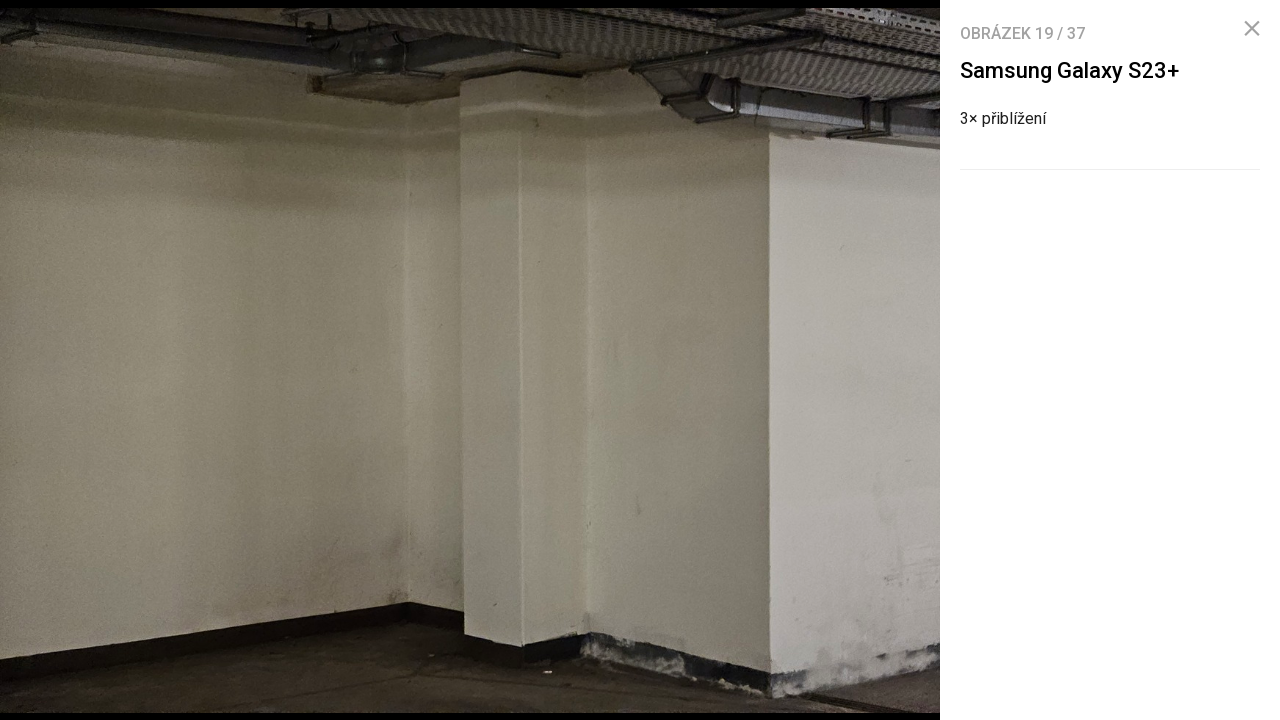

--- FILE ---
content_type: text/html; charset=UTF-8
request_url: https://mobilenet.cz/galerie/samsung-galaxy-s23-357629/clanek-47958
body_size: 5287
content:
<!DOCTYPE html><html lang="cs"><head><meta charset="utf-8"><meta name="author" content="24net s.r.o."><meta name="robots" content="noindex,follow"><title>Samsung Galaxy S23+ | mobilenet.cz</title><meta name="description" content="3× přiblížení"><meta name="viewport" content="width=device-width,initial-scale=1,user-scalable=yes"><link rel="stylesheet" href="https://cdn.24net.cz/resources/1/css/screen.css?v=9r3n3m" type="text/css"><link rel="canonical" href="https://mobilenet.cz/galerie/samsung-galaxy-s23-357629/clanek-47958"><link rel="apple-touch-icon" sizes="180x180" href="https://cdn.24net.cz/resources/1/icons/apple-touch-icon.png"><link rel="icon" type="image/png" href="https://cdn.24net.cz/resources/1/icons/favicon-32x32.png" sizes="32x32"><link rel="icon" type="image/png" href="https://cdn.24net.cz/resources/1/icons/favicon-16x16.png" sizes="16x16"><link rel="manifest" href="/resources/1/icons/manifest.json"><link rel="mask-icon" href="https://cdn.24net.cz/resources/1/icons/safari-pinned-tab.svg" color="#0f58d9"><link rel="shortcut icon" href="https://cdn.24net.cz/resources/1/icons/favicon.ico"><link rel="alternate" href="/rss" type="application/rss+xml" title="mobilenet.cz články"><link rel="home" href="/" title="mobilenet.cz"><link rel="preconnect" href="https://cdn.24net.cz"><link rel="preconnect" href="https://www.googletagmanager.com"><link rel="preconnect" href="https://pl.24net.cz"><link rel="preconnect" href="https://adservice.google.cz"><link rel="preconnect" href="https://adservice.google.com"><link rel="preconnect" href="https://securepubads.g.doubleclick.net"><meta name="apple-mobile-web-app-title" content="mobilenet.cz"><meta name="application-name" content="mobilenet.cz"><meta name="msapplication-config" content="https://cdn.24net.cz/resources/1/icons/browserconfig.xml"><meta name="theme-color" content="#0f58d9"><meta property="og:url" content="https://mobilenet.cz/galerie/samsung-galaxy-s23-357629/clanek-47958"><meta property="og:type" content="website"><meta property="og:image" name="twitter:image" itemprop="image" content="https://cdn.24net.cz/1/obrazek/samsung-galaxy-s23-357629/1200w"><meta property="og:title" name="twitter:title" itemprop="name" content="Samsung Galaxy S23+ | mobilenet.cz"><meta property="og:description" name="twitter:description" itemprop="description" content="3× přiblížení"><meta property="fb:app_id" content="1238882026184398"><meta property="og:site_name" content="mobilenet.cz"><meta property="og:locale" content="cs_CZ"><meta name="twitter:card" content="summary"><meta name="twitter:site" content="mobilenetcz"><meta name="twitter:dnt" content="on"><meta name="twitter:domain" content="mobilenet.cz"><script type="text/javascript">window["gtag_enable_tcf_support"]=true</script><script src="https://www.googletagmanager.com/gtag/js?id=UA-812513-1" async></script><script src="https://securepubads.g.doubleclick.net/tag/js/gpt.js" async></script><script data-domain="mobilenet.cz" src="https://pl.24net.cz/js/script.outbound-links.js" defer></script><script type="text/javascript">var state="874447111e00b1f4a9e06a7701aa0d09";var loggedIn=0;var projectId=1;var logoName="mobilenet";var sez_cz=false;window.dataLayer=window.dataLayer||[];function gtag(){dataLayer.push(arguments);}gtag("js", new Date());gtag("config", "UA-812513-1",{"custom_map":{"dimension1":"tags"}});var googletag=googletag||{};googletag.cmd=googletag.cmd||[];googletag.cmd.push(function(){var gptMapHalfpage=googletag.sizeMapping().addSize([900,400],[[300,600],[300,300],[300,250]]).addSize([0,0],[[300,300],[300,250]]).build();var gptMapHalfpageDesktop=googletag.sizeMapping().addSize([1040,600],[[300,600],[300,300],[300,250]]).addSize([0,0],[]).build();var gptMapBillboard=googletag.sizeMapping().addSize([1020,600],[[1020,250],[1020,310],[970,250],[970,310]]).addSize([970,400],[[970,250],[970,310]]).addSize([0,0],[[300,300],[300,250]]).build();var gptMapParallax=googletag.sizeMapping().addSize([480,400],[[480,300],[480,320]]).addSize([0,0],[[320,480],[300,300],[300,250]]).build();var gptMapParallaxHalfpage=googletag.sizeMapping().addSize([900,400],[[300,600],[300,300],[300,250]]).addSize([0,0],[[320,480],[300,300],[300,250]]).build();var gptMapBranding=googletag.sizeMapping().addSize([1040,600],[[970,250],[1040,226],[1040,250]]).addSize([970,400],[970,250]).addSize([0,0],[300,250]).build();var gptMapBrandingOwn=googletag.sizeMapping().addSize([1040,600],[]).addSize([970,400],[970,250]).addSize([0,0],[300,250]).build();var gptMapRectangle=googletag.sizeMapping().addSize([480,400],[[480,300],[480,320]]).addSize([0,0],[[300,300],[300,250]]).build();var gptMapSquareDesktop=googletag.sizeMapping().addSize([900,400],[[300,300],[300,250]]).addSize([0,0],[]).build();googletag.defineSlot("/8945969/Branding",[[970,250],[300,250]],"pos-00").defineSizeMapping(gptMapBrandingOwn).setCollapseEmptyDiv(false).setTargeting("pos",["00"]).addService(googletag.pubads());googletag.defineSlot("/8945969/Parallax",[[300,600],[320,480],[300,300],[300,250]],"pos-01").defineSizeMapping(gptMapParallaxHalfpage).setCollapseEmptyDiv(true).setTargeting("pos",["01"]).addService(googletag.pubads());googletag.defineSlot("/8945969/Halfpage",[[300,600],[300,300],[300,250]],"pos-02").defineSizeMapping(gptMapHalfpageDesktop).setCollapseEmptyDiv(true).setTargeting("pos",["02"]).addService(googletag.pubads());googletag.defineSlot("/8945969/Billboard",[[1020,250],[1020,310],[970,250],[970,310],[300,300],[300,250]],"pos-05").defineSizeMapping(gptMapBillboard).setCollapseEmptyDiv(true).setTargeting("pos",["05"]).addService(googletag.pubads());googletag.defineSlot("/8945969/Parallax",[[300,600],[320,480],[300,300],[300,250]],"pos-06").defineSizeMapping(gptMapParallaxHalfpage).setCollapseEmptyDiv(true).setTargeting("pos",["06"]).addService(googletag.pubads());googletag.defineSlot("/8945969/Billboard",[[1020,250],[1020,310],[970,250],[970,310],[300,300],[300,250]],"pos-07").defineSizeMapping(gptMapBillboard).setCollapseEmptyDiv(true).setTargeting("pos",["07"]).addService(googletag.pubads());googletag.defineSlot("/8945969/Rectangle",[[480,300],[480,320],[300,300],[300,250]],"pos-11").defineSizeMapping(gptMapRectangle).setCollapseEmptyDiv(true).setTargeting("pos",["11"]).addService(googletag.pubads());googletag.defineSlot("/8945969/Parallax",[[480,300],[480,320],[320,480],[300,300],[300,250]],"pos-12a").defineSizeMapping(gptMapParallax).setCollapseEmptyDiv(true,true).setTargeting("pos",["12a"]).addService(googletag.pubads());googletag.defineSlot("/8945969/Parallax",[[480,300],[480,320],[320,480],[300,300],[300,250]],"pos-12b").defineSizeMapping(gptMapParallax).setCollapseEmptyDiv(true,true).setTargeting("pos",["12b"]).addService(googletag.pubads());googletag.defineSlot("/8945969/Parallax",[[480,300],[480,320],[320,480],[300,300],[300,250]],"pos-12c").defineSizeMapping(gptMapParallax).setCollapseEmptyDiv(true,true).setTargeting("pos",["12c"]).addService(googletag.pubads());googletag.defineSlot("/8945969/Parallax",[[480,300],[480,320],[320,480],[300,300],[300,250]],"pos-12d").defineSizeMapping(gptMapParallax).setCollapseEmptyDiv(true,true).setTargeting("pos",["12d"]).addService(googletag.pubads());googletag.defineSlot("/8945969/Parallax",[[480,300],[480,320],[320,480],[300,300],[300,250]],"pos-12e").defineSizeMapping(gptMapParallax).setCollapseEmptyDiv(true,true).setTargeting("pos",["12e"]).addService(googletag.pubads());googletag.defineSlot("/8945969/Halfpage",[[300,600],[300,300],[300,250]],"pos-13").defineSizeMapping(gptMapHalfpage).setCollapseEmptyDiv(true).setTargeting("pos",["13"]).addService(googletag.pubads());googletag.defineSlot("/8945969/Halfpage",[[300,600],[300,300],[300,250]],"pos-14").defineSizeMapping(gptMapHalfpage).setCollapseEmptyDiv(true).setTargeting("pos",["14"]).addService(googletag.pubads());googletag.defineSlot("/8945969/Halfpage",[[300,300],[300,250]],"pos-14a").defineSizeMapping(gptMapSquareDesktop).setCollapseEmptyDiv(true).setTargeting("pos",["14a"]).addService(googletag.pubads());googletag.defineSlot("/8945969/Billboard",[[1020,250],[1020,310],[970,250],[970,310],[300,300],[300,250]],"pos-15").defineSizeMapping(gptMapBillboard).setCollapseEmptyDiv(true).setTargeting("pos",["15"]).addService(googletag.pubads());googletag.defineSlot("/8945969/Rectangle",[[480,300]],"pos-20").defineSizeMapping(gptMapRectangle).setCollapseEmptyDiv(true,true).setTargeting("pos",["20"]).addService(googletag.pubads());googletag.defineSlot("/8945969/Halfpage",[[300,600],[300,300],[300,250]],"pos-21").defineSizeMapping(gptMapHalfpageDesktop).setCollapseEmptyDiv(true).setTargeting("pos",["21"]).addService(googletag.pubads());googletag.pubads().setTargeting("project",["mobilenet.cz"]);googletag.pubads().enableSingleRequest();googletag.pubads().collapseEmptyDivs();googletag.enableServices();});window.plausible=window.plausible||function(){(window.plausible.q=window.plausible.q||[]).push(arguments)}</script></head><body><div id="body"><div class="galleryPage"><div class="galleryPage__info"><div class="galleryPage__status">Obrázek <span class="galleryPage__status__active">19</span> / <span class="galleryPage__status__total">37</span></div><div class="galleryPage__content"><h2 class="item__title">Samsung Galaxy S23+</h2><div class="item__text"><p>3× přiblížení</p></div></div><span class="galleryPage__zoomIn next-link"><span class="icon icon--zoom_in"></span> Přiblížit obrázek</span><span class="galleryPage__zoomOut next-link"><span class="icon icon--zoom_out"></span> Oddálit obrázek</span><div class="galleryPage__agit"><a href="/katalog/" class="next-link galleryPage__model hidden">Přejít do katalogu</a></div><div id="pos-21" data-position="21"  class="bannerMT bannerHalfpage"></div></div><div class="galleryPage__holder"><figure class="galleryPage__stage" data-project-id="1" data-url="clanek-47958" data-initial="18" data-flickity='{"pageDots":false,"lazyLoad":1,"wrapAround":true,"setGallerySize":false,"initialIndex":18}'><div class="galleryPage__item"><img src="https://cdn.24net.cz/resources/img/transparent.gif" data-src="https://cdn.24net.cz/1/obrazek/samsung-galaxy-s23-a-oneplus-11-357637/1920w" data-srcset="https://cdn.24net.cz/1/obrazek/samsung-galaxy-s23-a-oneplus-11-357637 2560w, https://cdn.24net.cz/1/obrazek/samsung-galaxy-s23-a-oneplus-11-357637/2560w 2560w, https://cdn.24net.cz/1/obrazek/samsung-galaxy-s23-a-oneplus-11-357637/1920w 1920w, https://cdn.24net.cz/1/obrazek/samsung-galaxy-s23-a-oneplus-11-357637/1280w 1280w, https://cdn.24net.cz/1/obrazek/samsung-galaxy-s23-a-oneplus-11-357637/852w 852w, https://cdn.24net.cz/1/obrazek/samsung-galaxy-s23-a-oneplus-11-357637/460w 460w" class="ll-img" sizes="(min-width: 1041px) calc(100vw - 340px), 100vw" data-project-id="1" data-url="samsung-galaxy-s23-a-oneplus-11-357637" data-width="2560" data-height="1706" data-model="oneplus-11" data-title="Samsung Galaxy S23+ a OnePlus 11" data-descr="" data-copy="mobilenet.cz" alt="Samsung Galaxy S23+ a OnePlus 11" /></div><div class="galleryPage__item"><img src="https://cdn.24net.cz/resources/img/transparent.gif" data-src="https://cdn.24net.cz/1/obrazek/samsung-galaxy-s23-357621/1920w" data-srcset="https://cdn.24net.cz/1/obrazek/samsung-galaxy-s23-357621 4000w, https://cdn.24net.cz/1/obrazek/samsung-galaxy-s23-357621/2560w 2560w, https://cdn.24net.cz/1/obrazek/samsung-galaxy-s23-357621/1920w 1920w, https://cdn.24net.cz/1/obrazek/samsung-galaxy-s23-357621/1280w 1280w, https://cdn.24net.cz/1/obrazek/samsung-galaxy-s23-357621/852w 852w, https://cdn.24net.cz/1/obrazek/samsung-galaxy-s23-357621/460w 460w" class="ll-img" sizes="(min-width: 1041px) calc(100vw - 340px), 100vw" data-project-id="1" data-url="samsung-galaxy-s23-357621" data-width="4000" data-height="3000" data-model="samsung-galaxy-s23-plus" data-title="Samsung Galaxy S23+" data-descr="ultraširokoúhlý fotoaparát" data-copy="mobilenet.cz" alt="Samsung Galaxy S23+" /></div><div class="galleryPage__item"><img src="https://cdn.24net.cz/resources/img/transparent.gif" data-src="https://cdn.24net.cz/1/obrazek/samsung-galaxy-s23-357622/1920w" data-srcset="https://cdn.24net.cz/1/obrazek/samsung-galaxy-s23-357622 4000w, https://cdn.24net.cz/1/obrazek/samsung-galaxy-s23-357622/2560w 2560w, https://cdn.24net.cz/1/obrazek/samsung-galaxy-s23-357622/1920w 1920w, https://cdn.24net.cz/1/obrazek/samsung-galaxy-s23-357622/1280w 1280w, https://cdn.24net.cz/1/obrazek/samsung-galaxy-s23-357622/852w 852w, https://cdn.24net.cz/1/obrazek/samsung-galaxy-s23-357622/460w 460w" class="ll-img" sizes="(min-width: 1041px) calc(100vw - 340px), 100vw" data-project-id="1" data-url="samsung-galaxy-s23-357622" data-width="4000" data-height="3000" data-model="samsung-galaxy-s23-plus" data-title="Samsung Galaxy S23+" data-descr="klasický fotoaparát" data-copy="mobilenet.cz" alt="Samsung Galaxy S23+" /></div><div class="galleryPage__item"><img src="https://cdn.24net.cz/resources/img/transparent.gif" data-src="https://cdn.24net.cz/1/obrazek/samsung-galaxy-s23-357623/1920w" data-srcset="https://cdn.24net.cz/1/obrazek/samsung-galaxy-s23-357623 4000w, https://cdn.24net.cz/1/obrazek/samsung-galaxy-s23-357623/2560w 2560w, https://cdn.24net.cz/1/obrazek/samsung-galaxy-s23-357623/1920w 1920w, https://cdn.24net.cz/1/obrazek/samsung-galaxy-s23-357623/1280w 1280w, https://cdn.24net.cz/1/obrazek/samsung-galaxy-s23-357623/852w 852w, https://cdn.24net.cz/1/obrazek/samsung-galaxy-s23-357623/460w 460w" class="ll-img" sizes="(min-width: 1041px) calc(100vw - 340px), 100vw" data-project-id="1" data-url="samsung-galaxy-s23-357623" data-width="4000" data-height="3000" data-model="samsung-galaxy-s23-plus" data-title="Samsung Galaxy S23+" data-descr="3× přiblížení" data-copy="mobilenet.cz" alt="Samsung Galaxy S23+" /></div><div class="galleryPage__item"><img src="https://cdn.24net.cz/resources/img/transparent.gif" data-src="https://cdn.24net.cz/1/obrazek/samsung-galaxy-s23-357618/1920w" data-srcset="https://cdn.24net.cz/1/obrazek/samsung-galaxy-s23-357618 4000w, https://cdn.24net.cz/1/obrazek/samsung-galaxy-s23-357618/2560w 2560w, https://cdn.24net.cz/1/obrazek/samsung-galaxy-s23-357618/1920w 1920w, https://cdn.24net.cz/1/obrazek/samsung-galaxy-s23-357618/1280w 1280w, https://cdn.24net.cz/1/obrazek/samsung-galaxy-s23-357618/852w 852w, https://cdn.24net.cz/1/obrazek/samsung-galaxy-s23-357618/460w 460w" class="ll-img" sizes="(min-width: 1041px) calc(100vw - 340px), 100vw" data-project-id="1" data-url="samsung-galaxy-s23-357618" data-width="4000" data-height="3000" data-model="samsung-galaxy-s23-plus" data-title="Samsung Galaxy S23+" data-descr="ultraširokoúhlý fotoaparát" data-copy="mobilenet.cz" alt="Samsung Galaxy S23+" /></div><div class="galleryPage__item"><img src="https://cdn.24net.cz/resources/img/transparent.gif" data-src="https://cdn.24net.cz/1/obrazek/samsung-galaxy-s23-357619/1920w" data-srcset="https://cdn.24net.cz/1/obrazek/samsung-galaxy-s23-357619 4000w, https://cdn.24net.cz/1/obrazek/samsung-galaxy-s23-357619/2560w 2560w, https://cdn.24net.cz/1/obrazek/samsung-galaxy-s23-357619/1920w 1920w, https://cdn.24net.cz/1/obrazek/samsung-galaxy-s23-357619/1280w 1280w, https://cdn.24net.cz/1/obrazek/samsung-galaxy-s23-357619/852w 852w, https://cdn.24net.cz/1/obrazek/samsung-galaxy-s23-357619/460w 460w" class="ll-img" sizes="(min-width: 1041px) calc(100vw - 340px), 100vw" data-project-id="1" data-url="samsung-galaxy-s23-357619" data-width="4000" data-height="3000" data-model="samsung-galaxy-s23-plus" data-title="Samsung Galaxy S23+" data-descr="klasický fotoaparát" data-copy="mobilenet.cz" alt="Samsung Galaxy S23+" /></div><div class="galleryPage__item"><img src="https://cdn.24net.cz/resources/img/transparent.gif" data-src="https://cdn.24net.cz/1/obrazek/samsung-galaxy-s23-357620/1920w" data-srcset="https://cdn.24net.cz/1/obrazek/samsung-galaxy-s23-357620 4000w, https://cdn.24net.cz/1/obrazek/samsung-galaxy-s23-357620/2560w 2560w, https://cdn.24net.cz/1/obrazek/samsung-galaxy-s23-357620/1920w 1920w, https://cdn.24net.cz/1/obrazek/samsung-galaxy-s23-357620/1280w 1280w, https://cdn.24net.cz/1/obrazek/samsung-galaxy-s23-357620/852w 852w, https://cdn.24net.cz/1/obrazek/samsung-galaxy-s23-357620/460w 460w" class="ll-img" sizes="(min-width: 1041px) calc(100vw - 340px), 100vw" data-project-id="1" data-url="samsung-galaxy-s23-357620" data-width="4000" data-height="3000" data-model="samsung-galaxy-s23-plus" data-title="Samsung Galaxy S23+" data-descr="3× přiblížení" data-copy="mobilenet.cz" alt="Samsung Galaxy S23+" /></div><div class="galleryPage__item"><img src="https://cdn.24net.cz/resources/img/transparent.gif" data-src="https://cdn.24net.cz/1/obrazek/samsung-galaxy-s23-357615/1920w" data-srcset="https://cdn.24net.cz/1/obrazek/samsung-galaxy-s23-357615 4000w, https://cdn.24net.cz/1/obrazek/samsung-galaxy-s23-357615/2560w 2560w, https://cdn.24net.cz/1/obrazek/samsung-galaxy-s23-357615/1920w 1920w, https://cdn.24net.cz/1/obrazek/samsung-galaxy-s23-357615/1280w 1280w, https://cdn.24net.cz/1/obrazek/samsung-galaxy-s23-357615/852w 852w, https://cdn.24net.cz/1/obrazek/samsung-galaxy-s23-357615/460w 460w" class="ll-img" sizes="(min-width: 1041px) calc(100vw - 340px), 100vw" data-project-id="1" data-url="samsung-galaxy-s23-357615" data-width="4000" data-height="3000" data-model="samsung-galaxy-s23-plus" data-title="Samsung Galaxy S23+" data-descr="ultraširokoúhlý fotoaparát" data-copy="mobilenet.cz" alt="Samsung Galaxy S23+" /></div><div class="galleryPage__item"><img src="https://cdn.24net.cz/resources/img/transparent.gif" data-src="https://cdn.24net.cz/1/obrazek/samsung-galaxy-s23-357616/1920w" data-srcset="https://cdn.24net.cz/1/obrazek/samsung-galaxy-s23-357616 4000w, https://cdn.24net.cz/1/obrazek/samsung-galaxy-s23-357616/2560w 2560w, https://cdn.24net.cz/1/obrazek/samsung-galaxy-s23-357616/1920w 1920w, https://cdn.24net.cz/1/obrazek/samsung-galaxy-s23-357616/1280w 1280w, https://cdn.24net.cz/1/obrazek/samsung-galaxy-s23-357616/852w 852w, https://cdn.24net.cz/1/obrazek/samsung-galaxy-s23-357616/460w 460w" class="ll-img" sizes="(min-width: 1041px) calc(100vw - 340px), 100vw" data-project-id="1" data-url="samsung-galaxy-s23-357616" data-width="4000" data-height="3000" data-model="samsung-galaxy-s23-plus" data-title="Samsung Galaxy S23+" data-descr="klasický fotoaparát" data-copy="mobilenet.cz" alt="Samsung Galaxy S23+" /></div><div class="galleryPage__item"><img src="https://cdn.24net.cz/resources/img/transparent.gif" data-src="https://cdn.24net.cz/1/obrazek/samsung-galaxy-s23-357617/1920w" data-srcset="https://cdn.24net.cz/1/obrazek/samsung-galaxy-s23-357617 4000w, https://cdn.24net.cz/1/obrazek/samsung-galaxy-s23-357617/2560w 2560w, https://cdn.24net.cz/1/obrazek/samsung-galaxy-s23-357617/1920w 1920w, https://cdn.24net.cz/1/obrazek/samsung-galaxy-s23-357617/1280w 1280w, https://cdn.24net.cz/1/obrazek/samsung-galaxy-s23-357617/852w 852w, https://cdn.24net.cz/1/obrazek/samsung-galaxy-s23-357617/460w 460w" class="ll-img" sizes="(min-width: 1041px) calc(100vw - 340px), 100vw" data-project-id="1" data-url="samsung-galaxy-s23-357617" data-width="4000" data-height="3000" data-model="samsung-galaxy-s23-plus" data-title="Samsung Galaxy S23+" data-descr="3× přiblížení" data-copy="mobilenet.cz" alt="Samsung Galaxy S23+" /></div><div class="galleryPage__item"><img src="https://cdn.24net.cz/resources/img/transparent.gif" data-src="https://cdn.24net.cz/1/obrazek/samsung-galaxy-s23-357630/1920w" data-srcset="https://cdn.24net.cz/1/obrazek/samsung-galaxy-s23-357630 4000w, https://cdn.24net.cz/1/obrazek/samsung-galaxy-s23-357630/2560w 2560w, https://cdn.24net.cz/1/obrazek/samsung-galaxy-s23-357630/1920w 1920w, https://cdn.24net.cz/1/obrazek/samsung-galaxy-s23-357630/1280w 1280w, https://cdn.24net.cz/1/obrazek/samsung-galaxy-s23-357630/852w 852w, https://cdn.24net.cz/1/obrazek/samsung-galaxy-s23-357630/460w 460w" class="ll-img" sizes="(min-width: 1041px) calc(100vw - 340px), 100vw" data-project-id="1" data-url="samsung-galaxy-s23-357630" data-width="4000" data-height="3000" data-model="samsung-galaxy-s23-plus" data-title="Samsung Galaxy S23+" data-descr="ultraširokoúhlý fotoaparát" data-copy="mobilenet.cz" alt="Samsung Galaxy S23+" /></div><div class="galleryPage__item"><img src="https://cdn.24net.cz/resources/img/transparent.gif" data-src="https://cdn.24net.cz/1/obrazek/samsung-galaxy-s23-357631/1920w" data-srcset="https://cdn.24net.cz/1/obrazek/samsung-galaxy-s23-357631 4000w, https://cdn.24net.cz/1/obrazek/samsung-galaxy-s23-357631/2560w 2560w, https://cdn.24net.cz/1/obrazek/samsung-galaxy-s23-357631/1920w 1920w, https://cdn.24net.cz/1/obrazek/samsung-galaxy-s23-357631/1280w 1280w, https://cdn.24net.cz/1/obrazek/samsung-galaxy-s23-357631/852w 852w, https://cdn.24net.cz/1/obrazek/samsung-galaxy-s23-357631/460w 460w" class="ll-img" sizes="(min-width: 1041px) calc(100vw - 340px), 100vw" data-project-id="1" data-url="samsung-galaxy-s23-357631" data-width="4000" data-height="3000" data-model="samsung-galaxy-s23-plus" data-title="Samsung Galaxy S23+" data-descr="klasický fotoaparát" data-copy="mobilenet.cz" alt="Samsung Galaxy S23+" /></div><div class="galleryPage__item"><img src="https://cdn.24net.cz/resources/img/transparent.gif" data-src="https://cdn.24net.cz/1/obrazek/samsung-galaxy-s23-357632/1920w" data-srcset="https://cdn.24net.cz/1/obrazek/samsung-galaxy-s23-357632 4000w, https://cdn.24net.cz/1/obrazek/samsung-galaxy-s23-357632/2560w 2560w, https://cdn.24net.cz/1/obrazek/samsung-galaxy-s23-357632/1920w 1920w, https://cdn.24net.cz/1/obrazek/samsung-galaxy-s23-357632/1280w 1280w, https://cdn.24net.cz/1/obrazek/samsung-galaxy-s23-357632/852w 852w, https://cdn.24net.cz/1/obrazek/samsung-galaxy-s23-357632/460w 460w" class="ll-img" sizes="(min-width: 1041px) calc(100vw - 340px), 100vw" data-project-id="1" data-url="samsung-galaxy-s23-357632" data-width="4000" data-height="3000" data-model="samsung-galaxy-s23-plus" data-title="Samsung Galaxy S23+" data-descr="3× přiblížení" data-copy="mobilenet.cz" alt="Samsung Galaxy S23+" /></div><div class="galleryPage__item"><img src="https://cdn.24net.cz/resources/img/transparent.gif" data-src="https://cdn.24net.cz/1/obrazek/samsung-galaxy-s23-357624/1920w" data-srcset="https://cdn.24net.cz/1/obrazek/samsung-galaxy-s23-357624 4000w, https://cdn.24net.cz/1/obrazek/samsung-galaxy-s23-357624/2560w 2560w, https://cdn.24net.cz/1/obrazek/samsung-galaxy-s23-357624/1920w 1920w, https://cdn.24net.cz/1/obrazek/samsung-galaxy-s23-357624/1280w 1280w, https://cdn.24net.cz/1/obrazek/samsung-galaxy-s23-357624/852w 852w, https://cdn.24net.cz/1/obrazek/samsung-galaxy-s23-357624/460w 460w" class="ll-img" sizes="(min-width: 1041px) calc(100vw - 340px), 100vw" data-project-id="1" data-url="samsung-galaxy-s23-357624" data-width="4000" data-height="3000" data-model="samsung-galaxy-s23-plus" data-title="Samsung Galaxy S23+" data-descr="ultraširokoúhlý fotoaparát" data-copy="mobilenet.cz" alt="Samsung Galaxy S23+" /></div><div class="galleryPage__item"><img src="https://cdn.24net.cz/resources/img/transparent.gif" data-src="https://cdn.24net.cz/1/obrazek/samsung-galaxy-s23-357625/1920w" data-srcset="https://cdn.24net.cz/1/obrazek/samsung-galaxy-s23-357625 4000w, https://cdn.24net.cz/1/obrazek/samsung-galaxy-s23-357625/2560w 2560w, https://cdn.24net.cz/1/obrazek/samsung-galaxy-s23-357625/1920w 1920w, https://cdn.24net.cz/1/obrazek/samsung-galaxy-s23-357625/1280w 1280w, https://cdn.24net.cz/1/obrazek/samsung-galaxy-s23-357625/852w 852w, https://cdn.24net.cz/1/obrazek/samsung-galaxy-s23-357625/460w 460w" class="ll-img" sizes="(min-width: 1041px) calc(100vw - 340px), 100vw" data-project-id="1" data-url="samsung-galaxy-s23-357625" data-width="4000" data-height="3000" data-model="samsung-galaxy-s23-plus" data-title="Samsung Galaxy S23+" data-descr="klasický fotoaparát" data-copy="mobilenet.cz" alt="Samsung Galaxy S23+" /></div><div class="galleryPage__item"><img src="https://cdn.24net.cz/resources/img/transparent.gif" data-src="https://cdn.24net.cz/1/obrazek/samsung-galaxy-s23-357626/1920w" data-srcset="https://cdn.24net.cz/1/obrazek/samsung-galaxy-s23-357626 4000w, https://cdn.24net.cz/1/obrazek/samsung-galaxy-s23-357626/2560w 2560w, https://cdn.24net.cz/1/obrazek/samsung-galaxy-s23-357626/1920w 1920w, https://cdn.24net.cz/1/obrazek/samsung-galaxy-s23-357626/1280w 1280w, https://cdn.24net.cz/1/obrazek/samsung-galaxy-s23-357626/852w 852w, https://cdn.24net.cz/1/obrazek/samsung-galaxy-s23-357626/460w 460w" class="ll-img" sizes="(min-width: 1041px) calc(100vw - 340px), 100vw" data-project-id="1" data-url="samsung-galaxy-s23-357626" data-width="4000" data-height="3000" data-model="samsung-galaxy-s23-plus" data-title="Samsung Galaxy S23+" data-descr="3× přiblížení" data-copy="mobilenet.cz" alt="Samsung Galaxy S23+" /></div><div class="galleryPage__item"><img src="https://cdn.24net.cz/resources/img/transparent.gif" data-src="https://cdn.24net.cz/1/obrazek/samsung-galaxy-s23-357627/1920w" data-srcset="https://cdn.24net.cz/1/obrazek/samsung-galaxy-s23-357627 4000w, https://cdn.24net.cz/1/obrazek/samsung-galaxy-s23-357627/2560w 2560w, https://cdn.24net.cz/1/obrazek/samsung-galaxy-s23-357627/1920w 1920w, https://cdn.24net.cz/1/obrazek/samsung-galaxy-s23-357627/1280w 1280w, https://cdn.24net.cz/1/obrazek/samsung-galaxy-s23-357627/852w 852w, https://cdn.24net.cz/1/obrazek/samsung-galaxy-s23-357627/460w 460w" class="ll-img" sizes="(min-width: 1041px) calc(100vw - 340px), 100vw" data-project-id="1" data-url="samsung-galaxy-s23-357627" data-width="4000" data-height="3000" data-model="samsung-galaxy-s23-plus" data-title="Samsung Galaxy S23+" data-descr="ultraširokoúhlý fotoaparát" data-copy="mobilenet.cz" alt="Samsung Galaxy S23+" /></div><div class="galleryPage__item"><img src="https://cdn.24net.cz/resources/img/transparent.gif" data-src="https://cdn.24net.cz/1/obrazek/samsung-galaxy-s23-357628/1920w" data-srcset="https://cdn.24net.cz/1/obrazek/samsung-galaxy-s23-357628 4000w, https://cdn.24net.cz/1/obrazek/samsung-galaxy-s23-357628/2560w 2560w, https://cdn.24net.cz/1/obrazek/samsung-galaxy-s23-357628/1920w 1920w, https://cdn.24net.cz/1/obrazek/samsung-galaxy-s23-357628/1280w 1280w, https://cdn.24net.cz/1/obrazek/samsung-galaxy-s23-357628/852w 852w, https://cdn.24net.cz/1/obrazek/samsung-galaxy-s23-357628/460w 460w" class="ll-img" sizes="(min-width: 1041px) calc(100vw - 340px), 100vw" data-project-id="1" data-url="samsung-galaxy-s23-357628" data-width="4000" data-height="3000" data-model="samsung-galaxy-s23-plus" data-title="Samsung Galaxy S23+" data-descr="klasický fotoaparát" data-copy="mobilenet.cz" alt="Samsung Galaxy S23+" /></div><div class="galleryPage__item"><img src="https://cdn.24net.cz/1/obrazek/samsung-galaxy-s23-357629/1920w" srcset="https://cdn.24net.cz/1/obrazek/samsung-galaxy-s23-357629 4000w, https://cdn.24net.cz/1/obrazek/samsung-galaxy-s23-357629/2560w 2560w, https://cdn.24net.cz/1/obrazek/samsung-galaxy-s23-357629/1920w 1920w, https://cdn.24net.cz/1/obrazek/samsung-galaxy-s23-357629/1280w 1280w, https://cdn.24net.cz/1/obrazek/samsung-galaxy-s23-357629/852w 852w, https://cdn.24net.cz/1/obrazek/samsung-galaxy-s23-357629/460w 460w" class="flickity-lazyloaded" sizes="(min-width: 1041px) calc(100vw - 340px), 100vw" data-project-id="1" data-url="samsung-galaxy-s23-357629" data-width="4000" data-height="3000" data-model="samsung-galaxy-s23-plus" data-title="Samsung Galaxy S23+" data-descr="3× přiblížení" data-copy="mobilenet.cz" alt="Samsung Galaxy S23+" /></div><div class="galleryPage__item"><img src="https://cdn.24net.cz/resources/img/transparent.gif" data-src="https://cdn.24net.cz/1/obrazek/oneplus-11-357603/1920w" data-srcset="https://cdn.24net.cz/1/obrazek/oneplus-11-357603 4000w, https://cdn.24net.cz/1/obrazek/oneplus-11-357603/2560w 2560w, https://cdn.24net.cz/1/obrazek/oneplus-11-357603/1920w 1920w, https://cdn.24net.cz/1/obrazek/oneplus-11-357603/1280w 1280w, https://cdn.24net.cz/1/obrazek/oneplus-11-357603/852w 852w, https://cdn.24net.cz/1/obrazek/oneplus-11-357603/460w 460w" class="ll-img" sizes="(min-width: 1041px) calc(100vw - 340px), 100vw" data-project-id="1" data-url="oneplus-11-357603" data-width="4000" data-height="3000" data-model="oneplus-11" data-title="OnePlus 11" data-descr="ultraširokoúhlý fotoaparát" data-copy="mobilenet.cz" alt="OnePlus 11" /></div><div class="galleryPage__item"><img src="https://cdn.24net.cz/resources/img/transparent.gif" data-src="https://cdn.24net.cz/1/obrazek/oneplus-11-357604/1920w" data-srcset="https://cdn.24net.cz/1/obrazek/oneplus-11-357604 4096w, https://cdn.24net.cz/1/obrazek/oneplus-11-357604/2560w 2560w, https://cdn.24net.cz/1/obrazek/oneplus-11-357604/1920w 1920w, https://cdn.24net.cz/1/obrazek/oneplus-11-357604/1280w 1280w, https://cdn.24net.cz/1/obrazek/oneplus-11-357604/852w 852w, https://cdn.24net.cz/1/obrazek/oneplus-11-357604/460w 460w" class="ll-img" sizes="(min-width: 1041px) calc(100vw - 340px), 100vw" data-project-id="1" data-url="oneplus-11-357604" data-width="4096" data-height="3072" data-model="oneplus-11" data-title="OnePlus 11" data-descr="klasický fotoaparát" data-copy="mobilenet.cz" alt="OnePlus 11" /></div><div class="galleryPage__item"><img src="https://cdn.24net.cz/resources/img/transparent.gif" data-src="https://cdn.24net.cz/1/obrazek/oneplus-11-357605/1920w" data-srcset="https://cdn.24net.cz/1/obrazek/oneplus-11-357605 3136w, https://cdn.24net.cz/1/obrazek/oneplus-11-357605/2560w 2560w, https://cdn.24net.cz/1/obrazek/oneplus-11-357605/1920w 1920w, https://cdn.24net.cz/1/obrazek/oneplus-11-357605/1280w 1280w, https://cdn.24net.cz/1/obrazek/oneplus-11-357605/852w 852w, https://cdn.24net.cz/1/obrazek/oneplus-11-357605/460w 460w" class="ll-img" sizes="(min-width: 1041px) calc(100vw - 340px), 100vw" data-project-id="1" data-url="oneplus-11-357605" data-width="3136" data-height="2352" data-model="oneplus-11" data-title="OnePlus 11" data-descr="2× přiblížení" data-copy="mobilenet.cz" alt="OnePlus 11" /></div><div class="galleryPage__item"><img src="https://cdn.24net.cz/resources/img/transparent.gif" data-src="https://cdn.24net.cz/1/obrazek/oneplus-11-357600/1920w" data-srcset="https://cdn.24net.cz/1/obrazek/oneplus-11-357600 4000w, https://cdn.24net.cz/1/obrazek/oneplus-11-357600/2560w 2560w, https://cdn.24net.cz/1/obrazek/oneplus-11-357600/1920w 1920w, https://cdn.24net.cz/1/obrazek/oneplus-11-357600/1280w 1280w, https://cdn.24net.cz/1/obrazek/oneplus-11-357600/852w 852w, https://cdn.24net.cz/1/obrazek/oneplus-11-357600/460w 460w" class="ll-img" sizes="(min-width: 1041px) calc(100vw - 340px), 100vw" data-project-id="1" data-url="oneplus-11-357600" data-width="4000" data-height="3000" data-model="oneplus-11" data-title="OnePlus 11" data-descr="ultraširokoúhlý fotoaparát" data-copy="mobilenet.cz" alt="OnePlus 11" /></div><div class="galleryPage__item"><img src="https://cdn.24net.cz/resources/img/transparent.gif" data-src="https://cdn.24net.cz/1/obrazek/oneplus-11-357601/1920w" data-srcset="https://cdn.24net.cz/1/obrazek/oneplus-11-357601 4096w, https://cdn.24net.cz/1/obrazek/oneplus-11-357601/2560w 2560w, https://cdn.24net.cz/1/obrazek/oneplus-11-357601/1920w 1920w, https://cdn.24net.cz/1/obrazek/oneplus-11-357601/1280w 1280w, https://cdn.24net.cz/1/obrazek/oneplus-11-357601/852w 852w, https://cdn.24net.cz/1/obrazek/oneplus-11-357601/460w 460w" class="ll-img" sizes="(min-width: 1041px) calc(100vw - 340px), 100vw" data-project-id="1" data-url="oneplus-11-357601" data-width="4096" data-height="3072" data-model="oneplus-11" data-title="OnePlus 11" data-descr="klasický fotoaparát" data-copy="mobilenet.cz" alt="OnePlus 11" /></div><div class="galleryPage__item"><img src="https://cdn.24net.cz/resources/img/transparent.gif" data-src="https://cdn.24net.cz/1/obrazek/oneplus-11-357602/1920w" data-srcset="https://cdn.24net.cz/1/obrazek/oneplus-11-357602 3136w, https://cdn.24net.cz/1/obrazek/oneplus-11-357602/2560w 2560w, https://cdn.24net.cz/1/obrazek/oneplus-11-357602/1920w 1920w, https://cdn.24net.cz/1/obrazek/oneplus-11-357602/1280w 1280w, https://cdn.24net.cz/1/obrazek/oneplus-11-357602/852w 852w, https://cdn.24net.cz/1/obrazek/oneplus-11-357602/460w 460w" class="ll-img" sizes="(min-width: 1041px) calc(100vw - 340px), 100vw" data-project-id="1" data-url="oneplus-11-357602" data-width="3136" data-height="2352" data-model="oneplus-11" data-title="OnePlus 11" data-descr="2× přiblížení" data-copy="mobilenet.cz" alt="OnePlus 11" /></div><div class="galleryPage__item"><img src="https://cdn.24net.cz/resources/img/transparent.gif" data-src="https://cdn.24net.cz/1/obrazek/oneplus-11-357597/1920w" data-srcset="https://cdn.24net.cz/1/obrazek/oneplus-11-357597 4000w, https://cdn.24net.cz/1/obrazek/oneplus-11-357597/2560w 2560w, https://cdn.24net.cz/1/obrazek/oneplus-11-357597/1920w 1920w, https://cdn.24net.cz/1/obrazek/oneplus-11-357597/1280w 1280w, https://cdn.24net.cz/1/obrazek/oneplus-11-357597/852w 852w, https://cdn.24net.cz/1/obrazek/oneplus-11-357597/460w 460w" class="ll-img" sizes="(min-width: 1041px) calc(100vw - 340px), 100vw" data-project-id="1" data-url="oneplus-11-357597" data-width="4000" data-height="3000" data-model="oneplus-11" data-title="OnePlus 11" data-descr="ultraširokoúhlý fotoaparát" data-copy="mobilenet.cz" alt="OnePlus 11" /></div><div class="galleryPage__item"><img src="https://cdn.24net.cz/resources/img/transparent.gif" data-src="https://cdn.24net.cz/1/obrazek/oneplus-11-357598/1920w" data-srcset="https://cdn.24net.cz/1/obrazek/oneplus-11-357598 4096w, https://cdn.24net.cz/1/obrazek/oneplus-11-357598/2560w 2560w, https://cdn.24net.cz/1/obrazek/oneplus-11-357598/1920w 1920w, https://cdn.24net.cz/1/obrazek/oneplus-11-357598/1280w 1280w, https://cdn.24net.cz/1/obrazek/oneplus-11-357598/852w 852w, https://cdn.24net.cz/1/obrazek/oneplus-11-357598/460w 460w" class="ll-img" sizes="(min-width: 1041px) calc(100vw - 340px), 100vw" data-project-id="1" data-url="oneplus-11-357598" data-width="4096" data-height="3072" data-model="oneplus-11" data-title="OnePlus 11" data-descr="klasický fotoaparát" data-copy="mobilenet.cz" alt="OnePlus 11" /></div><div class="galleryPage__item"><img src="https://cdn.24net.cz/resources/img/transparent.gif" data-src="https://cdn.24net.cz/1/obrazek/oneplus-11-357599/1920w" data-srcset="https://cdn.24net.cz/1/obrazek/oneplus-11-357599 3136w, https://cdn.24net.cz/1/obrazek/oneplus-11-357599/2560w 2560w, https://cdn.24net.cz/1/obrazek/oneplus-11-357599/1920w 1920w, https://cdn.24net.cz/1/obrazek/oneplus-11-357599/1280w 1280w, https://cdn.24net.cz/1/obrazek/oneplus-11-357599/852w 852w, https://cdn.24net.cz/1/obrazek/oneplus-11-357599/460w 460w" class="ll-img" sizes="(min-width: 1041px) calc(100vw - 340px), 100vw" data-project-id="1" data-url="oneplus-11-357599" data-width="3136" data-height="2352" data-model="oneplus-11" data-title="OnePlus 11" data-descr="2× přiblížení" data-copy="mobilenet.cz" alt="OnePlus 11" /></div><div class="galleryPage__item"><img src="https://cdn.24net.cz/resources/img/transparent.gif" data-src="https://cdn.24net.cz/1/obrazek/oneplus-11-357612/1920w" data-srcset="https://cdn.24net.cz/1/obrazek/oneplus-11-357612 4000w, https://cdn.24net.cz/1/obrazek/oneplus-11-357612/2560w 2560w, https://cdn.24net.cz/1/obrazek/oneplus-11-357612/1920w 1920w, https://cdn.24net.cz/1/obrazek/oneplus-11-357612/1280w 1280w, https://cdn.24net.cz/1/obrazek/oneplus-11-357612/852w 852w, https://cdn.24net.cz/1/obrazek/oneplus-11-357612/460w 460w" class="ll-img" sizes="(min-width: 1041px) calc(100vw - 340px), 100vw" data-project-id="1" data-url="oneplus-11-357612" data-width="4000" data-height="3000" data-model="oneplus-11" data-title="OnePlus 11" data-descr="ultraširokoúhlý fotoaparát" data-copy="mobilenet.cz" alt="OnePlus 11" /></div><div class="galleryPage__item"><img src="https://cdn.24net.cz/resources/img/transparent.gif" data-src="https://cdn.24net.cz/1/obrazek/oneplus-11-357613/1920w" data-srcset="https://cdn.24net.cz/1/obrazek/oneplus-11-357613 4096w, https://cdn.24net.cz/1/obrazek/oneplus-11-357613/2560w 2560w, https://cdn.24net.cz/1/obrazek/oneplus-11-357613/1920w 1920w, https://cdn.24net.cz/1/obrazek/oneplus-11-357613/1280w 1280w, https://cdn.24net.cz/1/obrazek/oneplus-11-357613/852w 852w, https://cdn.24net.cz/1/obrazek/oneplus-11-357613/460w 460w" class="ll-img" sizes="(min-width: 1041px) calc(100vw - 340px), 100vw" data-project-id="1" data-url="oneplus-11-357613" data-width="4096" data-height="3072" data-model="oneplus-11" data-title="OnePlus 11" data-descr="klasický fotoaparát" data-copy="mobilenet.cz" alt="OnePlus 11" /></div><div class="galleryPage__item"><img src="https://cdn.24net.cz/resources/img/transparent.gif" data-src="https://cdn.24net.cz/1/obrazek/oneplus-11-357614/1920w" data-srcset="https://cdn.24net.cz/1/obrazek/oneplus-11-357614 3136w, https://cdn.24net.cz/1/obrazek/oneplus-11-357614/2560w 2560w, https://cdn.24net.cz/1/obrazek/oneplus-11-357614/1920w 1920w, https://cdn.24net.cz/1/obrazek/oneplus-11-357614/1280w 1280w, https://cdn.24net.cz/1/obrazek/oneplus-11-357614/852w 852w, https://cdn.24net.cz/1/obrazek/oneplus-11-357614/460w 460w" class="ll-img" sizes="(min-width: 1041px) calc(100vw - 340px), 100vw" data-project-id="1" data-url="oneplus-11-357614" data-width="3136" data-height="2352" data-model="oneplus-11" data-title="OnePlus 11" data-descr="2× přiblížení" data-copy="mobilenet.cz" alt="OnePlus 11" /></div><div class="galleryPage__item"><img src="https://cdn.24net.cz/resources/img/transparent.gif" data-src="https://cdn.24net.cz/1/obrazek/oneplus-11-357606/1920w" data-srcset="https://cdn.24net.cz/1/obrazek/oneplus-11-357606 4000w, https://cdn.24net.cz/1/obrazek/oneplus-11-357606/2560w 2560w, https://cdn.24net.cz/1/obrazek/oneplus-11-357606/1920w 1920w, https://cdn.24net.cz/1/obrazek/oneplus-11-357606/1280w 1280w, https://cdn.24net.cz/1/obrazek/oneplus-11-357606/852w 852w, https://cdn.24net.cz/1/obrazek/oneplus-11-357606/460w 460w" class="ll-img" sizes="(min-width: 1041px) calc(100vw - 340px), 100vw" data-project-id="1" data-url="oneplus-11-357606" data-width="4000" data-height="3000" data-model="oneplus-11" data-title="OnePlus 11" data-descr="ultraširokoúhlý fotoaparát" data-copy="mobilenet.cz" alt="OnePlus 11" /></div><div class="galleryPage__item"><img src="https://cdn.24net.cz/resources/img/transparent.gif" data-src="https://cdn.24net.cz/1/obrazek/oneplus-11-357607/1920w" data-srcset="https://cdn.24net.cz/1/obrazek/oneplus-11-357607 4096w, https://cdn.24net.cz/1/obrazek/oneplus-11-357607/2560w 2560w, https://cdn.24net.cz/1/obrazek/oneplus-11-357607/1920w 1920w, https://cdn.24net.cz/1/obrazek/oneplus-11-357607/1280w 1280w, https://cdn.24net.cz/1/obrazek/oneplus-11-357607/852w 852w, https://cdn.24net.cz/1/obrazek/oneplus-11-357607/460w 460w" class="ll-img" sizes="(min-width: 1041px) calc(100vw - 340px), 100vw" data-project-id="1" data-url="oneplus-11-357607" data-width="4096" data-height="3072" data-model="oneplus-11" data-title="OnePlus 11" data-descr="klasický fotoaparát" data-copy="mobilenet.cz" alt="OnePlus 11" /></div><div class="galleryPage__item"><img src="https://cdn.24net.cz/resources/img/transparent.gif" data-src="https://cdn.24net.cz/1/obrazek/oneplus-11-357608/1920w" data-srcset="https://cdn.24net.cz/1/obrazek/oneplus-11-357608 3136w, https://cdn.24net.cz/1/obrazek/oneplus-11-357608/2560w 2560w, https://cdn.24net.cz/1/obrazek/oneplus-11-357608/1920w 1920w, https://cdn.24net.cz/1/obrazek/oneplus-11-357608/1280w 1280w, https://cdn.24net.cz/1/obrazek/oneplus-11-357608/852w 852w, https://cdn.24net.cz/1/obrazek/oneplus-11-357608/460w 460w" class="ll-img" sizes="(min-width: 1041px) calc(100vw - 340px), 100vw" data-project-id="1" data-url="oneplus-11-357608" data-width="3136" data-height="2352" data-model="oneplus-11" data-title="OnePlus 11" data-descr="2× přiblížení" data-copy="mobilenet.cz" alt="OnePlus 11" /></div><div class="galleryPage__item"><img src="https://cdn.24net.cz/resources/img/transparent.gif" data-src="https://cdn.24net.cz/1/obrazek/oneplus-11-357609/1920w" data-srcset="https://cdn.24net.cz/1/obrazek/oneplus-11-357609 4000w, https://cdn.24net.cz/1/obrazek/oneplus-11-357609/2560w 2560w, https://cdn.24net.cz/1/obrazek/oneplus-11-357609/1920w 1920w, https://cdn.24net.cz/1/obrazek/oneplus-11-357609/1280w 1280w, https://cdn.24net.cz/1/obrazek/oneplus-11-357609/852w 852w, https://cdn.24net.cz/1/obrazek/oneplus-11-357609/460w 460w" class="ll-img" sizes="(min-width: 1041px) calc(100vw - 340px), 100vw" data-project-id="1" data-url="oneplus-11-357609" data-width="4000" data-height="3000" data-model="oneplus-11" data-title="OnePlus 11" data-descr="ultraširokoúhlý fotoaparát" data-copy="mobilenet.cz" alt="OnePlus 11" /></div><div class="galleryPage__item"><img src="https://cdn.24net.cz/resources/img/transparent.gif" data-src="https://cdn.24net.cz/1/obrazek/oneplus-11-357610/1920w" data-srcset="https://cdn.24net.cz/1/obrazek/oneplus-11-357610 4096w, https://cdn.24net.cz/1/obrazek/oneplus-11-357610/2560w 2560w, https://cdn.24net.cz/1/obrazek/oneplus-11-357610/1920w 1920w, https://cdn.24net.cz/1/obrazek/oneplus-11-357610/1280w 1280w, https://cdn.24net.cz/1/obrazek/oneplus-11-357610/852w 852w, https://cdn.24net.cz/1/obrazek/oneplus-11-357610/460w 460w" class="ll-img" sizes="(min-width: 1041px) calc(100vw - 340px), 100vw" data-project-id="1" data-url="oneplus-11-357610" data-width="4096" data-height="3072" data-model="oneplus-11" data-title="OnePlus 11" data-descr="klasický fotoaparát" data-copy="mobilenet.cz" alt="OnePlus 11" /></div><div class="galleryPage__item"><img src="https://cdn.24net.cz/resources/img/transparent.gif" data-src="https://cdn.24net.cz/1/obrazek/oneplus-11-357611/1920w" data-srcset="https://cdn.24net.cz/1/obrazek/oneplus-11-357611 3136w, https://cdn.24net.cz/1/obrazek/oneplus-11-357611/2560w 2560w, https://cdn.24net.cz/1/obrazek/oneplus-11-357611/1920w 1920w, https://cdn.24net.cz/1/obrazek/oneplus-11-357611/1280w 1280w, https://cdn.24net.cz/1/obrazek/oneplus-11-357611/852w 852w, https://cdn.24net.cz/1/obrazek/oneplus-11-357611/460w 460w" class="ll-img" sizes="(min-width: 1041px) calc(100vw - 340px), 100vw" data-project-id="1" data-url="oneplus-11-357611" data-width="3136" data-height="2352" data-model="oneplus-11" data-title="OnePlus 11" data-descr="2× přiblížení2× přiblížení" data-copy="mobilenet.cz" alt="OnePlus 11" /></div></figure><div class="galleryPageZoom"></div><div class="galleryPage__phone__head"></div><div class="galleryPage__phone_zoom"><span class="galleryPage__zoomIn icon icon--zoom_in"></span><span class="galleryPage__zoomOut icon icon--zoom_out"></span></div><div class="galleryPage__phone__source"></div></div><a href="/clanky/foti-lepe-samsung-galaxy-s23-nebo-oneplus-11-srovnani-47958" class="galleryPage__back" title="Zavřít"><span class="icon icon--close"></span></a></div></div></div><script type="text/javascript" src="https://cdn.24net.cz/resources/js/cmp.js?v=7b4e1e0c88aaa00210ecaf600da204546577b5978ba2bff4c876f7b8d62ec0fe"></script><script type="text/javascript" src="https://cdn.24net.cz/resources/js/firebase.js?v=59a80e86d76401a386414d860631ade26ef4a97e43a17495598dd1a155824f9c"></script><script>(function(){firebase.initializeApp({apiKey:"AIzaSyA_WESTNUmziXDov77uQgGVbzscHr97SZs",authDomain:"auth.mobilenet.cz",projectId:"tmrw-1",messagingSenderId:"665894759246",appId:"1:665894759246:web:838deecf210e60dec64c1f"});})();</script><script type="text/javascript" src="https://cdn.24net.cz/resources/js/jquery.js?v=ee83850871b7a5cded15e4c25ee2c88c4c256b1ba300a1c9b5d4ab1433fb9e1d"></script><script type="text/javascript" src="https://cdn.24net.cz/resources/js/global.js?v=942d6b0da9659a3c0f263f997d3cf806c9b64f70073839d0123e8ea45c0ae979"></script><script type="text/javascript" src="https://cdn.24net.cz/resources/js/general_gui.js?v=8877c5ebda668ec42a52374e86538473933cff7aa4d9e17b69b18f606107fd92"></script><script type="text/javascript" src="https://cdn.24net.cz/resources/js/gallery.js?v=4df765ed0c622d4814285abfb2a870fcb1940e261f4f857a456aa92fce02caf8"></script><script type="text/javascript" src="https://cdn.24net.cz/resources/js/app.js?v=ceefabb92459603ee3705f36288b33f71471558736cf61d207e77a53e40e1f71"></script></div><script type="text/javascript">App.ft.check("google");</script><script type="text/javascript">var pp_gemius_identifier="B3.qIWOdW87IdWZDy.ODGXXW3wiZ26Nl2VDhAwz5p2f.t7";function gemius_pending(i){window[i]=window[i]||function(){var x=window[i+"_pdata"]=window[i+"_pdata"]||[];x[x.length]=arguments;};};gemius_pending("gemius_hit");gemius_pending("gemius_event");gemius_pending("pp_gemius_hit");gemius_pending("pp_gemius_event");</script></body></html>

--- FILE ---
content_type: text/html; charset=utf-8
request_url: https://www.google.com/recaptcha/api2/aframe
body_size: 268
content:
<!DOCTYPE HTML><html><head><meta http-equiv="content-type" content="text/html; charset=UTF-8"></head><body><script nonce="ejQFYGf_N7w6E5wQ1v1asA">/** Anti-fraud and anti-abuse applications only. See google.com/recaptcha */ try{var clients={'sodar':'https://pagead2.googlesyndication.com/pagead/sodar?'};window.addEventListener("message",function(a){try{if(a.source===window.parent){var b=JSON.parse(a.data);var c=clients[b['id']];if(c){var d=document.createElement('img');d.src=c+b['params']+'&rc='+(localStorage.getItem("rc::a")?sessionStorage.getItem("rc::b"):"");window.document.body.appendChild(d);sessionStorage.setItem("rc::e",parseInt(sessionStorage.getItem("rc::e")||0)+1);localStorage.setItem("rc::h",'1768792058637');}}}catch(b){}});window.parent.postMessage("_grecaptcha_ready", "*");}catch(b){}</script></body></html>

--- FILE ---
content_type: application/javascript; charset=utf-8
request_url: https://fundingchoicesmessages.google.com/f/AGSKWxUPQKXaM3EURg4llFaOZ5OkCfWf_2x-l1GhlWnzX_IIzR1e4h-cCBoUdO9XZrC7ZLTcaItw1mMBRd2HJWgHw8rpDxKycpyBV10s9NTH0LlwYCAMh6gJHZFYw4fT12-2uj22osoTLPVIjv4-uExgQsyPR7kHTZFOGOO6ql664YYzdQvfI95MmvLJGBZv/_?ads=/delivery/hb.php_ad-125x125./ads18./?view=ad
body_size: -1290
content:
window['c9bbfdea-6064-4da2-9494-1fdc612c3727'] = true;